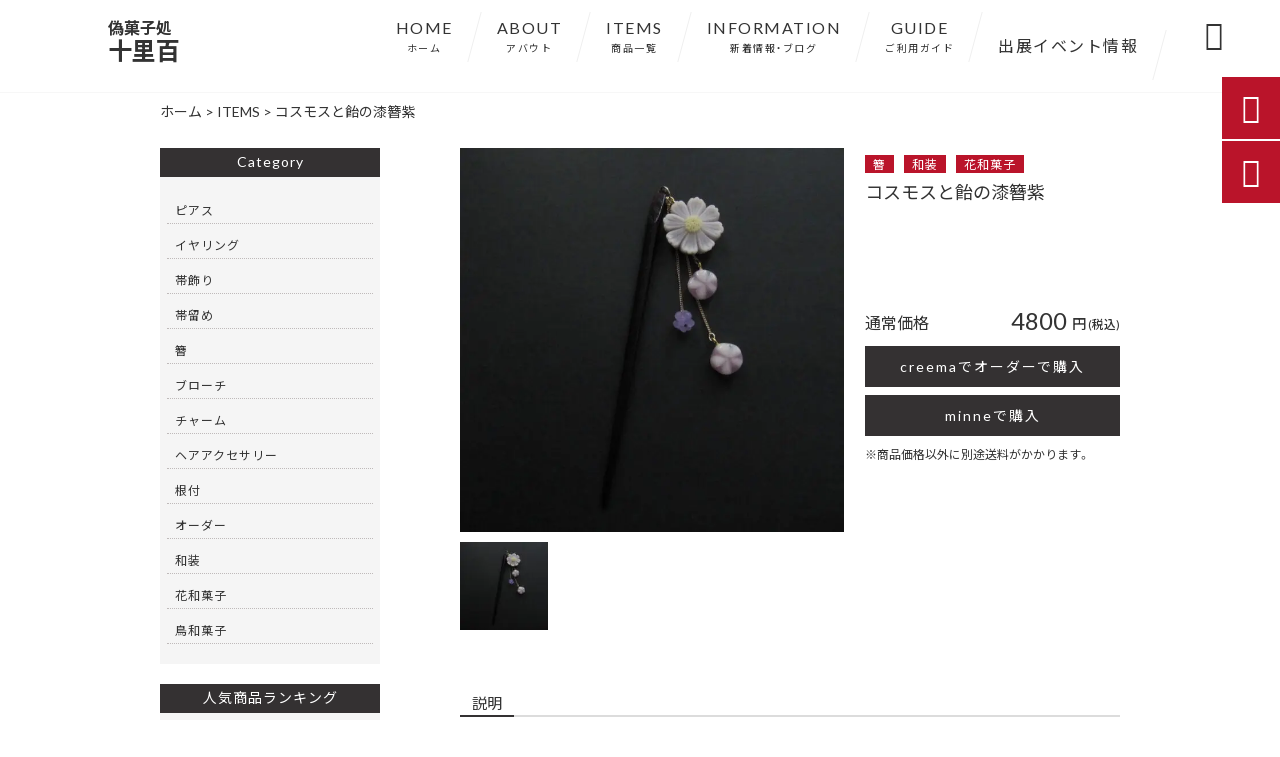

--- FILE ---
content_type: text/html; charset=UTF-8
request_url: https://torimomotorino3.com/products/%E3%82%B3%E3%82%B9%E3%83%A2%E3%82%B9%E3%81%A8%E9%A3%B4%E3%81%AE%E6%BC%86%E7%B0%AA%E7%B4%AB/
body_size: 12929
content:
<!DOCTYPE html>
<html lang="ja">
<head>
<meta charset="UTF-8" />
<meta name="viewport" content="width=device-width,initial-scale=1">
<meta name="format-detection" content="telephone=no">
<link rel="pingback" href="https://torimomotorino3.com/torimomotorino3/xmlrpc.php" />
<link rel="shortcut icon" href="https://torimomotorino3.com/torimomotorino3/wp-content/uploads/2022/11/favicon.ico" />
<link rel="apple-touch-icon" href="https://torimomotorino3.com/torimomotorino3/wp-content/uploads/2022/11/spfav.png">
<!--▼-追加CSS-▼-->

<title>コスモスと飴の漆簪紫 | 偽菓子処～十里百～</title>

		<!-- All in One SEO 4.5.7.3 - aioseo.com -->
		<meta name="description" content="元和菓子職人が樹脂粘土やレジンで本物とほぼ同じ工程で製作した和菓子風の簪です。 簪の長さは16㎝、練り切りの長" />
		<meta name="robots" content="max-image-preview:large" />
		<link rel="canonical" href="https://torimomotorino3.com/products/%e3%82%b3%e3%82%b9%e3%83%a2%e3%82%b9%e3%81%a8%e9%a3%b4%e3%81%ae%e6%bc%86%e7%b0%aa%e7%b4%ab/" />
		<meta name="generator" content="All in One SEO (AIOSEO) 4.5.7.3" />
		<meta property="og:locale" content="ja_JP" />
		<meta property="og:site_name" content="和菓子モチーフのハンドメイド小物 | 偽菓子処～十里百～" />
		<meta property="og:type" content="article" />
		<meta property="og:title" content="コスモスと飴の漆簪紫 | 偽菓子処～十里百～" />
		<meta property="og:description" content="元和菓子職人が樹脂粘土やレジンで本物とほぼ同じ工程で製作した和菓子風の簪です。 簪の長さは16㎝、練り切りの長" />
		<meta property="og:url" content="https://torimomotorino3.com/products/%e3%82%b3%e3%82%b9%e3%83%a2%e3%82%b9%e3%81%a8%e9%a3%b4%e3%81%ae%e6%bc%86%e7%b0%aa%e7%b4%ab/" />
		<meta property="og:image" content="https://torimomotorino3.com/torimomotorino3/wp-content/uploads/2023/01/IMG_0448.jpg" />
		<meta property="og:image:secure_url" content="https://torimomotorino3.com/torimomotorino3/wp-content/uploads/2023/01/IMG_0448.jpg" />
		<meta property="og:image:width" content="1600" />
		<meta property="og:image:height" content="1200" />
		<meta property="article:published_time" content="2023-01-23T09:25:57+00:00" />
		<meta property="article:modified_time" content="2023-01-23T09:25:57+00:00" />
		<meta name="twitter:card" content="summary_large_image" />
		<meta name="twitter:title" content="コスモスと飴の漆簪紫 | 偽菓子処～十里百～" />
		<meta name="twitter:description" content="元和菓子職人が樹脂粘土やレジンで本物とほぼ同じ工程で製作した和菓子風の簪です。 簪の長さは16㎝、練り切りの長" />
		<meta name="twitter:image" content="https://torimomotorino3.com/torimomotorino3/wp-content/uploads/2023/01/IMG_0448.jpg" />
		<meta name="google" content="nositelinkssearchbox" />
		<script type="application/ld+json" class="aioseo-schema">
			{"@context":"https:\/\/schema.org","@graph":[{"@type":"BreadcrumbList","@id":"https:\/\/torimomotorino3.com\/products\/%e3%82%b3%e3%82%b9%e3%83%a2%e3%82%b9%e3%81%a8%e9%a3%b4%e3%81%ae%e6%bc%86%e7%b0%aa%e7%b4%ab\/#breadcrumblist","itemListElement":[{"@type":"ListItem","@id":"https:\/\/torimomotorino3.com\/#listItem","position":1,"name":"\u5bb6","item":"https:\/\/torimomotorino3.com\/","nextItem":"https:\/\/torimomotorino3.com\/products\/%e3%82%b3%e3%82%b9%e3%83%a2%e3%82%b9%e3%81%a8%e9%a3%b4%e3%81%ae%e6%bc%86%e7%b0%aa%e7%b4%ab\/#listItem"},{"@type":"ListItem","@id":"https:\/\/torimomotorino3.com\/products\/%e3%82%b3%e3%82%b9%e3%83%a2%e3%82%b9%e3%81%a8%e9%a3%b4%e3%81%ae%e6%bc%86%e7%b0%aa%e7%b4%ab\/#listItem","position":2,"name":"\u30b3\u30b9\u30e2\u30b9\u3068\u98f4\u306e\u6f06\u7c2a\u7d2b","previousItem":"https:\/\/torimomotorino3.com\/#listItem"}]},{"@type":"Organization","@id":"https:\/\/torimomotorino3.com\/#organization","name":"\u5341\u91cc\u767e","url":"https:\/\/torimomotorino3.com\/","logo":{"@type":"ImageObject","url":"https:\/\/torimomotorino3.com\/torimomotorino3\/wp-content\/uploads\/2022\/11\/no-image.jpg","@id":"https:\/\/torimomotorino3.com\/products\/%e3%82%b3%e3%82%b9%e3%83%a2%e3%82%b9%e3%81%a8%e9%a3%b4%e3%81%ae%e6%bc%86%e7%b0%aa%e7%b4%ab\/#organizationLogo","width":400,"height":400},"image":{"@id":"https:\/\/torimomotorino3.com\/#organizationLogo"},"contactPoint":{"@type":"ContactPoint","telephone":"+818018379330","contactType":"Customer Support"}},{"@type":"WebPage","@id":"https:\/\/torimomotorino3.com\/products\/%e3%82%b3%e3%82%b9%e3%83%a2%e3%82%b9%e3%81%a8%e9%a3%b4%e3%81%ae%e6%bc%86%e7%b0%aa%e7%b4%ab\/#webpage","url":"https:\/\/torimomotorino3.com\/products\/%e3%82%b3%e3%82%b9%e3%83%a2%e3%82%b9%e3%81%a8%e9%a3%b4%e3%81%ae%e6%bc%86%e7%b0%aa%e7%b4%ab\/","name":"\u30b3\u30b9\u30e2\u30b9\u3068\u98f4\u306e\u6f06\u7c2a\u7d2b | \u507d\u83d3\u5b50\u51e6\uff5e\u5341\u91cc\u767e\uff5e","description":"\u5143\u548c\u83d3\u5b50\u8077\u4eba\u304c\u6a39\u8102\u7c98\u571f\u3084\u30ec\u30b8\u30f3\u3067\u672c\u7269\u3068\u307b\u307c\u540c\u3058\u5de5\u7a0b\u3067\u88fd\u4f5c\u3057\u305f\u548c\u83d3\u5b50\u98a8\u306e\u7c2a\u3067\u3059\u3002 \u7c2a\u306e\u9577\u3055\u306f16\u339d\u3001\u7df4\u308a\u5207\u308a\u306e\u9577","inLanguage":"ja","isPartOf":{"@id":"https:\/\/torimomotorino3.com\/#website"},"breadcrumb":{"@id":"https:\/\/torimomotorino3.com\/products\/%e3%82%b3%e3%82%b9%e3%83%a2%e3%82%b9%e3%81%a8%e9%a3%b4%e3%81%ae%e6%bc%86%e7%b0%aa%e7%b4%ab\/#breadcrumblist"},"image":{"@type":"ImageObject","url":"https:\/\/torimomotorino3.com\/torimomotorino3\/wp-content\/uploads\/2023\/01\/IMG_0448.jpg","@id":"https:\/\/torimomotorino3.com\/products\/%e3%82%b3%e3%82%b9%e3%83%a2%e3%82%b9%e3%81%a8%e9%a3%b4%e3%81%ae%e6%bc%86%e7%b0%aa%e7%b4%ab\/#mainImage","width":1600,"height":1200},"primaryImageOfPage":{"@id":"https:\/\/torimomotorino3.com\/products\/%e3%82%b3%e3%82%b9%e3%83%a2%e3%82%b9%e3%81%a8%e9%a3%b4%e3%81%ae%e6%bc%86%e7%b0%aa%e7%b4%ab\/#mainImage"},"datePublished":"2023-01-23T18:25:57+09:00","dateModified":"2023-01-23T18:25:57+09:00"},{"@type":"WebSite","@id":"https:\/\/torimomotorino3.com\/#website","url":"https:\/\/torimomotorino3.com\/","name":"\u507d\u83d3\u5b50\u51e6\uff5e\u5341\u91cc\u767e\uff5e","description":"\u5143\u548c\u83d3\u5b50\u8077\u4eba\u304c\u3001\u507d\u83d3\u5b50\u306e\u30a2\u30af\u30bb\u30b5\u30ea\u30fc\u30fb\u548c\u88c5\u5c0f\u7269\u306a\u3069\u306e\u88fd\u4f5c\u3001\u8ca9\u58f2\u3092\u3057\u3066\u3044\u307e\u3059\u3002\u672c\u7269\u306e\u548c\u83d3\u5b50\u3092\u88fd\u9020\u3059\u308b\u306e\u3068\u307b\u307c\u540c\u3058\u6280\u6cd5\u3067\u88fd\u4f5c\u3057\u3066\u304a\u308a\u307e\u3059\u3002\u6614\u304b\u3089\u3042\u308b\u30c7\u30b6\u30a4\u30f3\u306e\u8ca9\u58f2\u306b\u52a0\u3048\u30aa\u30ea\u30b8\u30ca\u30eb\u30c7\u30b6\u30a4\u30f3\u306e\u8a95\u751f\u82b1\u3084\u9ce5\u30e2\u30c1\u30fc\u30d5\u306e\u30aa\u30fc\u30c0\u30fc\u3082\u627f\u3063\u3066\u3044\u307e\u3059\u3002\u81ea\u5206\u7528\u306b\u306f\u3082\u3061\u308d\u3093\u30d7\u30ec\u30bc\u30f3\u30c8\u306b\u3082\u304a\u3059\u3059\u3081\u3002\u305c\u3072\u5b63\u7bc0\u3054\u3068\u306b\u304a\u6c17\u306b\u5165\u308a\u3092\u5897\u3084\u3057\u3066\u3044\u3063\u3066\u304f\u3060\u3055\u3044\u3002","inLanguage":"ja","publisher":{"@id":"https:\/\/torimomotorino3.com\/#organization"}}]}
		</script>
		<!-- All in One SEO -->

<link rel='dns-prefetch' href='//yubinbango.github.io' />
<link rel='dns-prefetch' href='//static.addtoany.com' />
<link rel='dns-prefetch' href='//fonts.googleapis.com' />
<link rel="alternate" type="application/rss+xml" title="偽菓子処～十里百～ &raquo; フィード" href="https://torimomotorino3.com/feed/" />
<link rel="alternate" type="application/rss+xml" title="偽菓子処～十里百～ &raquo; コメントフィード" href="https://torimomotorino3.com/comments/feed/" />
<script type="text/javascript">
/* <![CDATA[ */
window._wpemojiSettings = {"baseUrl":"https:\/\/s.w.org\/images\/core\/emoji\/14.0.0\/72x72\/","ext":".png","svgUrl":"https:\/\/s.w.org\/images\/core\/emoji\/14.0.0\/svg\/","svgExt":".svg","source":{"concatemoji":"https:\/\/torimomotorino3.com\/torimomotorino3\/wp-includes\/js\/wp-emoji-release.min.js?ver=6.4.7"}};
/*! This file is auto-generated */
!function(i,n){var o,s,e;function c(e){try{var t={supportTests:e,timestamp:(new Date).valueOf()};sessionStorage.setItem(o,JSON.stringify(t))}catch(e){}}function p(e,t,n){e.clearRect(0,0,e.canvas.width,e.canvas.height),e.fillText(t,0,0);var t=new Uint32Array(e.getImageData(0,0,e.canvas.width,e.canvas.height).data),r=(e.clearRect(0,0,e.canvas.width,e.canvas.height),e.fillText(n,0,0),new Uint32Array(e.getImageData(0,0,e.canvas.width,e.canvas.height).data));return t.every(function(e,t){return e===r[t]})}function u(e,t,n){switch(t){case"flag":return n(e,"\ud83c\udff3\ufe0f\u200d\u26a7\ufe0f","\ud83c\udff3\ufe0f\u200b\u26a7\ufe0f")?!1:!n(e,"\ud83c\uddfa\ud83c\uddf3","\ud83c\uddfa\u200b\ud83c\uddf3")&&!n(e,"\ud83c\udff4\udb40\udc67\udb40\udc62\udb40\udc65\udb40\udc6e\udb40\udc67\udb40\udc7f","\ud83c\udff4\u200b\udb40\udc67\u200b\udb40\udc62\u200b\udb40\udc65\u200b\udb40\udc6e\u200b\udb40\udc67\u200b\udb40\udc7f");case"emoji":return!n(e,"\ud83e\udef1\ud83c\udffb\u200d\ud83e\udef2\ud83c\udfff","\ud83e\udef1\ud83c\udffb\u200b\ud83e\udef2\ud83c\udfff")}return!1}function f(e,t,n){var r="undefined"!=typeof WorkerGlobalScope&&self instanceof WorkerGlobalScope?new OffscreenCanvas(300,150):i.createElement("canvas"),a=r.getContext("2d",{willReadFrequently:!0}),o=(a.textBaseline="top",a.font="600 32px Arial",{});return e.forEach(function(e){o[e]=t(a,e,n)}),o}function t(e){var t=i.createElement("script");t.src=e,t.defer=!0,i.head.appendChild(t)}"undefined"!=typeof Promise&&(o="wpEmojiSettingsSupports",s=["flag","emoji"],n.supports={everything:!0,everythingExceptFlag:!0},e=new Promise(function(e){i.addEventListener("DOMContentLoaded",e,{once:!0})}),new Promise(function(t){var n=function(){try{var e=JSON.parse(sessionStorage.getItem(o));if("object"==typeof e&&"number"==typeof e.timestamp&&(new Date).valueOf()<e.timestamp+604800&&"object"==typeof e.supportTests)return e.supportTests}catch(e){}return null}();if(!n){if("undefined"!=typeof Worker&&"undefined"!=typeof OffscreenCanvas&&"undefined"!=typeof URL&&URL.createObjectURL&&"undefined"!=typeof Blob)try{var e="postMessage("+f.toString()+"("+[JSON.stringify(s),u.toString(),p.toString()].join(",")+"));",r=new Blob([e],{type:"text/javascript"}),a=new Worker(URL.createObjectURL(r),{name:"wpTestEmojiSupports"});return void(a.onmessage=function(e){c(n=e.data),a.terminate(),t(n)})}catch(e){}c(n=f(s,u,p))}t(n)}).then(function(e){for(var t in e)n.supports[t]=e[t],n.supports.everything=n.supports.everything&&n.supports[t],"flag"!==t&&(n.supports.everythingExceptFlag=n.supports.everythingExceptFlag&&n.supports[t]);n.supports.everythingExceptFlag=n.supports.everythingExceptFlag&&!n.supports.flag,n.DOMReady=!1,n.readyCallback=function(){n.DOMReady=!0}}).then(function(){return e}).then(function(){var e;n.supports.everything||(n.readyCallback(),(e=n.source||{}).concatemoji?t(e.concatemoji):e.wpemoji&&e.twemoji&&(t(e.twemoji),t(e.wpemoji)))}))}((window,document),window._wpemojiSettings);
/* ]]> */
</script>
<link rel='stylesheet' id='colorbox-theme1-css' href='https://torimomotorino3.com/torimomotorino3/wp-content/plugins/jquery-colorbox/themes/theme1/colorbox.css?ver=4.6.2' type='text/css' media='screen' />
<style id='wp-emoji-styles-inline-css' type='text/css'>

	img.wp-smiley, img.emoji {
		display: inline !important;
		border: none !important;
		box-shadow: none !important;
		height: 1em !important;
		width: 1em !important;
		margin: 0 0.07em !important;
		vertical-align: -0.1em !important;
		background: none !important;
		padding: 0 !important;
	}
</style>
<link rel='stylesheet' id='wp-block-library-css' href='https://torimomotorino3.com/torimomotorino3/wp-includes/css/dist/block-library/style.min.css?ver=6.4.7' type='text/css' media='all' />
<style id='classic-theme-styles-inline-css' type='text/css'>
/*! This file is auto-generated */
.wp-block-button__link{color:#fff;background-color:#32373c;border-radius:9999px;box-shadow:none;text-decoration:none;padding:calc(.667em + 2px) calc(1.333em + 2px);font-size:1.125em}.wp-block-file__button{background:#32373c;color:#fff;text-decoration:none}
</style>
<style id='global-styles-inline-css' type='text/css'>
body{--wp--preset--color--black: #000000;--wp--preset--color--cyan-bluish-gray: #abb8c3;--wp--preset--color--white: #ffffff;--wp--preset--color--pale-pink: #f78da7;--wp--preset--color--vivid-red: #cf2e2e;--wp--preset--color--luminous-vivid-orange: #ff6900;--wp--preset--color--luminous-vivid-amber: #fcb900;--wp--preset--color--light-green-cyan: #7bdcb5;--wp--preset--color--vivid-green-cyan: #00d084;--wp--preset--color--pale-cyan-blue: #8ed1fc;--wp--preset--color--vivid-cyan-blue: #0693e3;--wp--preset--color--vivid-purple: #9b51e0;--wp--preset--gradient--vivid-cyan-blue-to-vivid-purple: linear-gradient(135deg,rgba(6,147,227,1) 0%,rgb(155,81,224) 100%);--wp--preset--gradient--light-green-cyan-to-vivid-green-cyan: linear-gradient(135deg,rgb(122,220,180) 0%,rgb(0,208,130) 100%);--wp--preset--gradient--luminous-vivid-amber-to-luminous-vivid-orange: linear-gradient(135deg,rgba(252,185,0,1) 0%,rgba(255,105,0,1) 100%);--wp--preset--gradient--luminous-vivid-orange-to-vivid-red: linear-gradient(135deg,rgba(255,105,0,1) 0%,rgb(207,46,46) 100%);--wp--preset--gradient--very-light-gray-to-cyan-bluish-gray: linear-gradient(135deg,rgb(238,238,238) 0%,rgb(169,184,195) 100%);--wp--preset--gradient--cool-to-warm-spectrum: linear-gradient(135deg,rgb(74,234,220) 0%,rgb(151,120,209) 20%,rgb(207,42,186) 40%,rgb(238,44,130) 60%,rgb(251,105,98) 80%,rgb(254,248,76) 100%);--wp--preset--gradient--blush-light-purple: linear-gradient(135deg,rgb(255,206,236) 0%,rgb(152,150,240) 100%);--wp--preset--gradient--blush-bordeaux: linear-gradient(135deg,rgb(254,205,165) 0%,rgb(254,45,45) 50%,rgb(107,0,62) 100%);--wp--preset--gradient--luminous-dusk: linear-gradient(135deg,rgb(255,203,112) 0%,rgb(199,81,192) 50%,rgb(65,88,208) 100%);--wp--preset--gradient--pale-ocean: linear-gradient(135deg,rgb(255,245,203) 0%,rgb(182,227,212) 50%,rgb(51,167,181) 100%);--wp--preset--gradient--electric-grass: linear-gradient(135deg,rgb(202,248,128) 0%,rgb(113,206,126) 100%);--wp--preset--gradient--midnight: linear-gradient(135deg,rgb(2,3,129) 0%,rgb(40,116,252) 100%);--wp--preset--font-size--small: 13px;--wp--preset--font-size--medium: 20px;--wp--preset--font-size--large: 36px;--wp--preset--font-size--x-large: 42px;--wp--preset--spacing--20: 0.44rem;--wp--preset--spacing--30: 0.67rem;--wp--preset--spacing--40: 1rem;--wp--preset--spacing--50: 1.5rem;--wp--preset--spacing--60: 2.25rem;--wp--preset--spacing--70: 3.38rem;--wp--preset--spacing--80: 5.06rem;--wp--preset--shadow--natural: 6px 6px 9px rgba(0, 0, 0, 0.2);--wp--preset--shadow--deep: 12px 12px 50px rgba(0, 0, 0, 0.4);--wp--preset--shadow--sharp: 6px 6px 0px rgba(0, 0, 0, 0.2);--wp--preset--shadow--outlined: 6px 6px 0px -3px rgba(255, 255, 255, 1), 6px 6px rgba(0, 0, 0, 1);--wp--preset--shadow--crisp: 6px 6px 0px rgba(0, 0, 0, 1);}:where(.is-layout-flex){gap: 0.5em;}:where(.is-layout-grid){gap: 0.5em;}body .is-layout-flow > .alignleft{float: left;margin-inline-start: 0;margin-inline-end: 2em;}body .is-layout-flow > .alignright{float: right;margin-inline-start: 2em;margin-inline-end: 0;}body .is-layout-flow > .aligncenter{margin-left: auto !important;margin-right: auto !important;}body .is-layout-constrained > .alignleft{float: left;margin-inline-start: 0;margin-inline-end: 2em;}body .is-layout-constrained > .alignright{float: right;margin-inline-start: 2em;margin-inline-end: 0;}body .is-layout-constrained > .aligncenter{margin-left: auto !important;margin-right: auto !important;}body .is-layout-constrained > :where(:not(.alignleft):not(.alignright):not(.alignfull)){max-width: var(--wp--style--global--content-size);margin-left: auto !important;margin-right: auto !important;}body .is-layout-constrained > .alignwide{max-width: var(--wp--style--global--wide-size);}body .is-layout-flex{display: flex;}body .is-layout-flex{flex-wrap: wrap;align-items: center;}body .is-layout-flex > *{margin: 0;}body .is-layout-grid{display: grid;}body .is-layout-grid > *{margin: 0;}:where(.wp-block-columns.is-layout-flex){gap: 2em;}:where(.wp-block-columns.is-layout-grid){gap: 2em;}:where(.wp-block-post-template.is-layout-flex){gap: 1.25em;}:where(.wp-block-post-template.is-layout-grid){gap: 1.25em;}.has-black-color{color: var(--wp--preset--color--black) !important;}.has-cyan-bluish-gray-color{color: var(--wp--preset--color--cyan-bluish-gray) !important;}.has-white-color{color: var(--wp--preset--color--white) !important;}.has-pale-pink-color{color: var(--wp--preset--color--pale-pink) !important;}.has-vivid-red-color{color: var(--wp--preset--color--vivid-red) !important;}.has-luminous-vivid-orange-color{color: var(--wp--preset--color--luminous-vivid-orange) !important;}.has-luminous-vivid-amber-color{color: var(--wp--preset--color--luminous-vivid-amber) !important;}.has-light-green-cyan-color{color: var(--wp--preset--color--light-green-cyan) !important;}.has-vivid-green-cyan-color{color: var(--wp--preset--color--vivid-green-cyan) !important;}.has-pale-cyan-blue-color{color: var(--wp--preset--color--pale-cyan-blue) !important;}.has-vivid-cyan-blue-color{color: var(--wp--preset--color--vivid-cyan-blue) !important;}.has-vivid-purple-color{color: var(--wp--preset--color--vivid-purple) !important;}.has-black-background-color{background-color: var(--wp--preset--color--black) !important;}.has-cyan-bluish-gray-background-color{background-color: var(--wp--preset--color--cyan-bluish-gray) !important;}.has-white-background-color{background-color: var(--wp--preset--color--white) !important;}.has-pale-pink-background-color{background-color: var(--wp--preset--color--pale-pink) !important;}.has-vivid-red-background-color{background-color: var(--wp--preset--color--vivid-red) !important;}.has-luminous-vivid-orange-background-color{background-color: var(--wp--preset--color--luminous-vivid-orange) !important;}.has-luminous-vivid-amber-background-color{background-color: var(--wp--preset--color--luminous-vivid-amber) !important;}.has-light-green-cyan-background-color{background-color: var(--wp--preset--color--light-green-cyan) !important;}.has-vivid-green-cyan-background-color{background-color: var(--wp--preset--color--vivid-green-cyan) !important;}.has-pale-cyan-blue-background-color{background-color: var(--wp--preset--color--pale-cyan-blue) !important;}.has-vivid-cyan-blue-background-color{background-color: var(--wp--preset--color--vivid-cyan-blue) !important;}.has-vivid-purple-background-color{background-color: var(--wp--preset--color--vivid-purple) !important;}.has-black-border-color{border-color: var(--wp--preset--color--black) !important;}.has-cyan-bluish-gray-border-color{border-color: var(--wp--preset--color--cyan-bluish-gray) !important;}.has-white-border-color{border-color: var(--wp--preset--color--white) !important;}.has-pale-pink-border-color{border-color: var(--wp--preset--color--pale-pink) !important;}.has-vivid-red-border-color{border-color: var(--wp--preset--color--vivid-red) !important;}.has-luminous-vivid-orange-border-color{border-color: var(--wp--preset--color--luminous-vivid-orange) !important;}.has-luminous-vivid-amber-border-color{border-color: var(--wp--preset--color--luminous-vivid-amber) !important;}.has-light-green-cyan-border-color{border-color: var(--wp--preset--color--light-green-cyan) !important;}.has-vivid-green-cyan-border-color{border-color: var(--wp--preset--color--vivid-green-cyan) !important;}.has-pale-cyan-blue-border-color{border-color: var(--wp--preset--color--pale-cyan-blue) !important;}.has-vivid-cyan-blue-border-color{border-color: var(--wp--preset--color--vivid-cyan-blue) !important;}.has-vivid-purple-border-color{border-color: var(--wp--preset--color--vivid-purple) !important;}.has-vivid-cyan-blue-to-vivid-purple-gradient-background{background: var(--wp--preset--gradient--vivid-cyan-blue-to-vivid-purple) !important;}.has-light-green-cyan-to-vivid-green-cyan-gradient-background{background: var(--wp--preset--gradient--light-green-cyan-to-vivid-green-cyan) !important;}.has-luminous-vivid-amber-to-luminous-vivid-orange-gradient-background{background: var(--wp--preset--gradient--luminous-vivid-amber-to-luminous-vivid-orange) !important;}.has-luminous-vivid-orange-to-vivid-red-gradient-background{background: var(--wp--preset--gradient--luminous-vivid-orange-to-vivid-red) !important;}.has-very-light-gray-to-cyan-bluish-gray-gradient-background{background: var(--wp--preset--gradient--very-light-gray-to-cyan-bluish-gray) !important;}.has-cool-to-warm-spectrum-gradient-background{background: var(--wp--preset--gradient--cool-to-warm-spectrum) !important;}.has-blush-light-purple-gradient-background{background: var(--wp--preset--gradient--blush-light-purple) !important;}.has-blush-bordeaux-gradient-background{background: var(--wp--preset--gradient--blush-bordeaux) !important;}.has-luminous-dusk-gradient-background{background: var(--wp--preset--gradient--luminous-dusk) !important;}.has-pale-ocean-gradient-background{background: var(--wp--preset--gradient--pale-ocean) !important;}.has-electric-grass-gradient-background{background: var(--wp--preset--gradient--electric-grass) !important;}.has-midnight-gradient-background{background: var(--wp--preset--gradient--midnight) !important;}.has-small-font-size{font-size: var(--wp--preset--font-size--small) !important;}.has-medium-font-size{font-size: var(--wp--preset--font-size--medium) !important;}.has-large-font-size{font-size: var(--wp--preset--font-size--large) !important;}.has-x-large-font-size{font-size: var(--wp--preset--font-size--x-large) !important;}
.wp-block-navigation a:where(:not(.wp-element-button)){color: inherit;}
:where(.wp-block-post-template.is-layout-flex){gap: 1.25em;}:where(.wp-block-post-template.is-layout-grid){gap: 1.25em;}
:where(.wp-block-columns.is-layout-flex){gap: 2em;}:where(.wp-block-columns.is-layout-grid){gap: 2em;}
.wp-block-pullquote{font-size: 1.5em;line-height: 1.6;}
</style>
<link rel='stylesheet' id='biz-cal-style-css' href='https://torimomotorino3.com/torimomotorino3/wp-content/plugins/biz-calendar/biz-cal.css?ver=2.2.0' type='text/css' media='all' />
<link rel='stylesheet' id='contact-form-7-css' href='https://torimomotorino3.com/torimomotorino3/wp-content/plugins/contact-form-7/includes/css/styles.css?ver=5.8.7' type='text/css' media='all' />
<link rel='stylesheet' id='wp-pagenavi-css' href='https://torimomotorino3.com/torimomotorino3/wp-content/plugins/wp-pagenavi/pagenavi-css.css?ver=2.70' type='text/css' media='all' />
<link rel='stylesheet' id='style-sheet-css' href='https://torimomotorino3.com/torimomotorino3/wp-content/themes/jet-cms14-c/style.css?ver=6.4.7' type='text/css' media='all' />
<link rel='stylesheet' id='JetB_press-fonts-css' href='https://fonts.googleapis.com/css?family=Open+Sans:400italic,700italic,400,700&#038;subset=latin,latin-ext' type='text/css' media='all' />
<link rel='stylesheet' id='tablepress-default-css' href='https://torimomotorino3.com/torimomotorino3/wp-content/plugins/tablepress/css/build/default.css?ver=2.2.5' type='text/css' media='all' />
<link rel='stylesheet' id='addtoany-css' href='https://torimomotorino3.com/torimomotorino3/wp-content/plugins/add-to-any/addtoany.min.css?ver=1.16' type='text/css' media='all' />
<link rel="https://api.w.org/" href="https://torimomotorino3.com/wp-json/" /><link rel="EditURI" type="application/rsd+xml" title="RSD" href="https://torimomotorino3.com/torimomotorino3/xmlrpc.php?rsd" />
<meta name="generator" content="WordPress 6.4.7" />
<link rel='shortlink' href='https://torimomotorino3.com/?p=2170' />
<link rel="alternate" type="application/json+oembed" href="https://torimomotorino3.com/wp-json/oembed/1.0/embed?url=https%3A%2F%2Ftorimomotorino3.com%2Fproducts%2F%25e3%2582%25b3%25e3%2582%25b9%25e3%2583%25a2%25e3%2582%25b9%25e3%2581%25a8%25e9%25a3%25b4%25e3%2581%25ae%25e6%25bc%2586%25e7%25b0%25aa%25e7%25b4%25ab%2F" />
<link rel="alternate" type="text/xml+oembed" href="https://torimomotorino3.com/wp-json/oembed/1.0/embed?url=https%3A%2F%2Ftorimomotorino3.com%2Fproducts%2F%25e3%2582%25b3%25e3%2582%25b9%25e3%2583%25a2%25e3%2582%25b9%25e3%2581%25a8%25e9%25a3%25b4%25e3%2581%25ae%25e6%25bc%2586%25e7%25b0%25aa%25e7%25b4%25ab%2F&#038;format=xml" />
<!-- Analytics by WP Statistics v14.5 - https://wp-statistics.com/ -->

<link rel="stylesheet" href="https://code.ionicframework.com/ionicons/2.0.1/css/ionicons.min.css">
<link rel="stylesheet" href="https://cdn.jsdelivr.net/npm/yakuhanjp@3.2.0/dist/css/yakuhanjp.min.css">
<link rel="stylesheet" href="https://jetb.co.jp/ec-king/common/css/slick.css" type="text/css" />
<link rel="stylesheet" href="https://jetb.co.jp/ec-king/common/css/slick-theme.css" type="text/css" />
<link rel="stylesheet" href="https://jetb.co.jp/ec-king/common/css/jquery.mCustomScrollbar.css" type="text/css" />


<link rel="stylesheet" href="https://jetb.co.jp/ec-king/common/css/modal.css" type="text/css" />
<link rel="stylesheet" href="https://jetb.co.jp/ec-king/tpl_c/css/common.css" type="text/css" />
<link rel="stylesheet" href="https://jetb.co.jp/ec-king/tpl_c/css/media.css" type="text/css" />
<link rel="stylesheet" href="https://torimomotorino3.com/torimomotorino3/wp-content/themes/jet-cms14-c/Jet_Tpl_style.css" type="text/css" />
<link rel="stylesheet" href="https://torimomotorino3.com/torimomotorino3/wp-content/themes/jet-cms14-c/custom/custom.css" type="text/css" />

	<!-- Global site tag (gtag.js) - Google Analytics -->
<script async src="https://www.googletagmanager.com/gtag/js?id=G-GDSMERP3RT"></script>
<script>
  window.dataLayer = window.dataLayer || [];
  function gtag(){dataLayer.push(arguments);}
  gtag('js', new Date());

  gtag('config', 'G-GDSMERP3RT');
</script>
	
</head>

<body class="products-template-default single single-products postid-2170" ontouchstart="">

	<div id="top" class="allwrapper tpl_c gthc wrap2">

		<header id="upper" class="head_bg cf head2">
							<h1 class="logo">
					<a class="site_logo_wrap" href="https://torimomotorino3.com/">
						
																			<span class="txt_wrap ue">
																											<span class="sub_txt top">偽菓子処</span>
																																		<span class="txt">十里百</span>
																																								</span>
											</a>
				</h1>
			

			<div class="menu-trigger">
				<div class="trigger_wrap">
					<span></span>
					<span></span>
					<span></span>
				</div>
				<p>menu</p>
			</div>
			<nav class="g_nav_sp sp cf">
				<ul id="menu-menu1" class="g_nav_menu menu"><li><a href="https://torimomotorino3.com">HOME<span>ホーム</span></a></li>
<li><a href="https://torimomotorino3.com/about/">ABOUT<span>アバウト</span></a></li>
<li><a href="https://torimomotorino3.com/items/">ITEMS<span>商品一覧</span></a></li>
<li><a href="https://torimomotorino3.com/information/">INFORMATION<span>新着情報・ブログ</span></a></li>
<li><a href="https://torimomotorino3.com/guide/">GUIDE<span>ご利用ガイド</span></a>
<ul class="sub-menu">
	<li><a href="https://torimomotorino3.com/guide/faq/">FAQ</a></li>
	<li><a rel="privacy-policy" href="https://torimomotorino3.com/guide/privacy/">プライバシーポリシー</a></li>
	<li><a href="https://torimomotorino3.com/guide/law/">特定商取引に基づく表記</a></li>
</ul>
</li>
<li><a href="https://torimomotorino3.com/news/2162/">出展イベント情報</a></li>
</ul>			</nav>
			<nav class="g_nav g_nav_pc pc cf">
				<ul id="menu-menu1-1" class="g_nav_menu menu"><li><a href="https://torimomotorino3.com">HOME<span>ホーム</span></a></li>
<li><a href="https://torimomotorino3.com/about/">ABOUT<span>アバウト</span></a></li>
<li><a href="https://torimomotorino3.com/items/">ITEMS<span>商品一覧</span></a></li>
<li><a href="https://torimomotorino3.com/information/">INFORMATION<span>新着情報・ブログ</span></a></li>
<li><a href="https://torimomotorino3.com/guide/">GUIDE<span>ご利用ガイド</span></a>
<ul class="sub-menu">
	<li><a href="https://torimomotorino3.com/guide/faq/">FAQ</a></li>
	<li><a rel="privacy-policy" href="https://torimomotorino3.com/guide/privacy/">プライバシーポリシー</a></li>
	<li><a href="https://torimomotorino3.com/guide/law/">特定商取引に基づく表記</a></li>
</ul>
</li>
<li><a href="https://torimomotorino3.com/news/2162/">出展イベント情報</a></li>
</ul>			</nav>
			<p class="btn-search">&#xf2f5;</p>
			<div class="header-search l-absolute">
				<form action="https://torimomotorino3.com/" method="get" id="jet_searchform-header">
					<input id="jet_searchBtn_header" type="submit" name="searchBtn" value="&#xf2f5;" />
					<input id="jet_keywords_header" type="text" name="s" id="site_search" placeholder="" />
				</form>
			</div>
		</header>
<section id="blog_area">
<!--▼▼▼▼コンテンツエリア▼▼▼▼-->
<div class="breadcrumbs">
	<!-- Breadcrumb NavXT 7.3.0 -->
<span property="itemListElement" typeof="ListItem"><a property="item" typeof="WebPage" title="偽菓子処～十里百～へ移動" href="https://torimomotorino3.com" class="home"><span property="name">ホーム</span></a><meta property="position" content="1"></span> &gt; <span property="itemListElement" typeof="ListItem"><a property="item" typeof="WebPage" title="Go to ITEMS." href="https://torimomotorino3.com/items/" class="products-root post post-products"><span property="name">ITEMS</span></a><meta property="position" content="2"></span> &gt; <span class="post post-products current-item">コスモスと飴の漆簪紫</span></div>
<div class="inner cf">
	<main id="blog_cont">
		<article class="blog_box">
			
			<div id="pg_cont">
				<div class="pg_box">
					<a class="imgwrap" href="https://torimomotorino3.com/torimomotorino3/wp-content/uploads/2023/01/IMG_0448.jpg" rel="lightbox-1">
												<img class="lozad colorbox-1" data-src="https://torimomotorino3.com/torimomotorino3/wp-content/uploads/2023/01/IMG_0448-672x672.jpg" >
					</a>
										

									</div>
				<ul>
					<li class="imgwrap">
												<img class="lozad colorbox-1" data-src="https://torimomotorino3.com/torimomotorino3/wp-content/uploads/2023/01/IMG_0448-147x147.jpg" >
					</li>
																			</ul>
			</div>

			<header class="custom_entry">
				<p class="cat_entry"><a href="https://torimomotorino3.com/products_cat/%e7%b0%aa/" rel="tag">簪</a><a href="https://torimomotorino3.com/products_cat/%e5%92%8c%e8%a3%85/" rel="tag">和装</a><a href="https://torimomotorino3.com/products_cat/%e8%8a%b1%e5%92%8c%e8%8f%93%e5%ad%90/" rel="tag">花和菓子</a></p>
				<h1>コスモスと飴の漆簪紫</h1>
			</header>

			<div class="custom_info">
				<div class="price_box flexbox">
								 
				
					<section class="common_price_box flexbox">
						<h2 class="flexbox">
							<span>通常価格</span>
						</h2>
						<div class="price1 flexbox">
							<p class="num">4800</p>
							<span class="unit">円</span>
														<span class="tax">(税込)</span>
													</div>
					</section>

							
			</div>

			
			
			 			 				 				 				 					 <a class="btn_add1" href="https://www.creema.jp/item/14590057/detail" target="_blank">
						 						 creemaでオーダーで購入						 					 </a>
				 				 				 					 <a class="btn_add1" href="https://minne.com/items/25182422" target="_blank">
						 						 minneで購入						 					 </a>
				 				 				 
				
				
								<div class="remarks">
										<p>※商品価格以外に別途送料がかかります。</p>
									</div>
							</div>

			<section class="blog_text the_text">
				<h2 class="section_title"><span>説明</span></h2>
				<p>元和菓子職人が樹脂粘土やレジンで本物とほぼ同じ工程で製作した和菓子風の簪です。</p>
<p>簪の長さは16㎝、練り切りの長さは2.5㎝厚さ0.8㎝、飴パーツの長さ1.5㎝厚さ0.8㎝、金平糖は長さ厚さ共に0.7㎝。<br />
練りきりのモチーフはコスモスで、飴は青、紫の三色、金平糖は紫です。</p>
<p>簪は長野の漆職人さんに制作してもらった特注品で、刺しやすく滑りにくい物となっております。<br />
練り切り部分は樹脂粘土、飴部分はすけるくんとレジン、金平糖はすけるくんです。</p>
			</section><!--end blog_entry-->
			
			
			
			

				

															
		


			

			
			<div class="addtoany_shortcode"><div class="a2a_kit a2a_kit_size_32 addtoany_list" data-a2a-url="https://torimomotorino3.com/products/%e3%82%b3%e3%82%b9%e3%83%a2%e3%82%b9%e3%81%a8%e9%a3%b4%e3%81%ae%e6%bc%86%e7%b0%aa%e7%b4%ab/" data-a2a-title="コスモスと飴の漆簪紫"><a class="a2a_button_facebook" href="https://www.addtoany.com/add_to/facebook?linkurl=https%3A%2F%2Ftorimomotorino3.com%2Fproducts%2F%25e3%2582%25b3%25e3%2582%25b9%25e3%2583%25a2%25e3%2582%25b9%25e3%2581%25a8%25e9%25a3%25b4%25e3%2581%25ae%25e6%25bc%2586%25e7%25b0%25aa%25e7%25b4%25ab%2F&amp;linkname=%E3%82%B3%E3%82%B9%E3%83%A2%E3%82%B9%E3%81%A8%E9%A3%B4%E3%81%AE%E6%BC%86%E7%B0%AA%E7%B4%AB" title="Facebook" rel="nofollow noopener" target="_blank"></a><a class="a2a_button_twitter" href="https://www.addtoany.com/add_to/twitter?linkurl=https%3A%2F%2Ftorimomotorino3.com%2Fproducts%2F%25e3%2582%25b3%25e3%2582%25b9%25e3%2583%25a2%25e3%2582%25b9%25e3%2581%25a8%25e9%25a3%25b4%25e3%2581%25ae%25e6%25bc%2586%25e7%25b0%25aa%25e7%25b4%25ab%2F&amp;linkname=%E3%82%B3%E3%82%B9%E3%83%A2%E3%82%B9%E3%81%A8%E9%A3%B4%E3%81%AE%E6%BC%86%E7%B0%AA%E7%B4%AB" title="Twitter" rel="nofollow noopener" target="_blank"></a><a class="a2a_dd addtoany_share_save addtoany_share" href="https://www.addtoany.com/share"></a></div></div>
			<div class="comments_area">
				
<!-- You can start editing here. -->


			<!-- If comments are closed. -->
		<p class="nocomments">コメントは受け付けていません。</p>

	
			</div>

		</article><!--end blog_box-->
	</main><!--end blog_cont-->

	<aside id="side_bar">
	<div id="secondary">

		<aside id="categories-2" class="widget widget_categories">
			<h3 class="widget-title">Category</h3>
			<ul>
					<li class="cat-item cat-item-54"><a href="https://torimomotorino3.com/products_cat/%e3%83%94%e3%82%a2%e3%82%b9/">ピアス</a>
</li>
	<li class="cat-item cat-item-53"><a href="https://torimomotorino3.com/products_cat/%e3%82%a4%e3%83%a4%e3%83%aa%e3%83%b3%e3%82%b0/">イヤリング</a>
</li>
	<li class="cat-item cat-item-52"><a href="https://torimomotorino3.com/products_cat/%e5%b8%af%e9%a3%be%e3%82%8a/">帯飾り</a>
</li>
	<li class="cat-item cat-item-51"><a href="https://torimomotorino3.com/products_cat/%e5%b8%af%e7%95%99%e3%82%81/">帯留め</a>
</li>
	<li class="cat-item cat-item-50"><a href="https://torimomotorino3.com/products_cat/%e7%b0%aa/">簪</a>
</li>
	<li class="cat-item cat-item-49"><a href="https://torimomotorino3.com/products_cat/%e3%83%96%e3%83%ad%e3%83%bc%e3%83%81/">ブローチ</a>
</li>
	<li class="cat-item cat-item-48"><a href="https://torimomotorino3.com/products_cat/%e3%83%81%e3%83%a3%e3%83%bc%e3%83%a0/">チャーム</a>
</li>
	<li class="cat-item cat-item-47"><a href="https://torimomotorino3.com/products_cat/%e3%83%98%e3%82%a2%e3%82%a2%e3%82%af%e3%82%bb%e3%82%b5%e3%83%aa%e3%83%bc/">ヘアアクセサリー</a>
</li>
	<li class="cat-item cat-item-46"><a href="https://torimomotorino3.com/products_cat/%e6%a0%b9%e4%bb%98/">根付</a>
</li>
	<li class="cat-item cat-item-45"><a href="https://torimomotorino3.com/products_cat/%e3%82%aa%e3%83%bc%e3%83%80%e3%83%bc/">オーダー</a>
</li>
	<li class="cat-item cat-item-44"><a href="https://torimomotorino3.com/products_cat/%e5%92%8c%e8%a3%85/">和装</a>
</li>
	<li class="cat-item cat-item-42"><a href="https://torimomotorino3.com/products_cat/%e8%8a%b1%e5%92%8c%e8%8f%93%e5%ad%90/">花和菓子</a>
</li>
	<li class="cat-item cat-item-41"><a href="https://torimomotorino3.com/products_cat/%e9%b3%a5%e5%92%8c%e8%8f%93%e5%ad%90/">鳥和菓子</a>
</li>
			</ul>
		</aside>

		
		<aside id="side_rank" class="widget widget_categories">
			<h3 class="widget-title">人気商品ランキング</h3>
			<ul class="pc_border_b">
				
																<li class="rank_box1">
					<a href="https://torimomotorino3.com/products/%e3%80%90%e3%82%aa%e3%83%bc%e3%83%80%e3%83%bc%e3%80%91%e5%b8%af%e7%95%99%e3%82%81%e3%80%90%e5%92%8c%e8%8f%93%e5%ad%90%e9%a2%a8%e3%80%91/">
						<div class="img_box imgwrap">
														<img class="lozad" data-src="https://torimomotorino3.com/torimomotorino3/wp-content/uploads/2022/06/52b62a4bc0906c7cef55c4c7bca8588a-312x312.webp" alt="【オーダー】帯留め【和菓子風】">
													</div>
						<h3 class="tmp_txt2">【オーダー】帯留め【和菓子風】</h3>
						<div class="no"><span>1</span></div>
					</a>
				</li>
								
			</ul>
		</aside>

		
		<aside id="search-2" class="widget widget_search">
			<form action="https://torimomotorino3.com/" method="get" id="searchform2">
	<input id="keywords2" type="text" name="s" id="site_search" placeholder="こちらから検索" />
	<input id="searchBtn2" type="submit" name="searchBtn2" value="&#xf2f5;" />
</form>		</aside>

		<aside id="media_image-2" class="widget widget_media_image"><a href="https://torimomotorino3.com/contact"><img width="560" height="232" src="https://torimomotorino3.com/torimomotorino3/wp-content/uploads/2019/03/sp_bnr_contact.jpg" class="image wp-image-700  attachment-full size-full colorbox-1648 " alt="" style="max-width: 100%; height: auto;" decoding="async" loading="lazy" /></a></aside>
	</div><!-- #secondary -->
</aside><!--end side_bar-->

</div><!--end inner-->
<!--▲▲▲▲コンテンツエリアここまで▲▲▲▲-->
</section><!--end blog_area-->
				
<section id="address_area" class="foot_color foot_bg bg_pttn">
	<p class="section_bg-color"></p>
	<div class="inner">
		<section class="foot_cont">
            <h3 class="foot_logo">
				<a class="site_foot_logo_wrap" href="https://torimomotorino3.com/">
					
																<span class="txt_wrap ue">
																								<span class="sub_txt top">偽菓子処</span>
																														<span class="txt">十里百</span>
																																			</span>
									</a>
			</h3>
			<address>
				<p class="foot_add"></p>

				
				
							</address>

			
			<ul class="footer_sns_line">
								<li>
					<a href="https://www.instagram.com/torimomotorino3/?hl=ja" target="_blank">
						<img class="lozad" data-src="https://torimomotorino3.com/torimomotorino3/wp-content/uploads/2018/09/ic_ins.png" alt="Instagram">
					</a>
				</li>
								<li>
					<a href="https://twitter.com/torimomotorino3" target="_blank">
						<img class="lozad" data-src="https://torimomotorino3.com/torimomotorino3/wp-content/uploads/2018/09/ic_twi.png" alt="twitter">
					</a>
				</li>
								<li>
					<a href="https://www.youtube.com/channel/UClDPTpYwO69TLHIO95VBFqA" target="_blank">
						<img class="lozad" data-src="https://torimomotorino3.com/torimomotorino3/wp-content/uploads/2021/11/2020-09-23.png" alt="YouTube">
					</a>
				</li>
							</ul>
					</section>

		<div id="free_area">

			
							<div id="free_editer"><p><a class="twitter-timeline" href="https://twitter.com/torimomotorino3?ref_src=twsrc%5Etfw">Tweets by torimomotorino3</a> <script async src="https://platform.twitter.com/widgets.js" charset="utf-8"></script></p>
</div>
			
		</div>

	</div>
</section>
<footer id="under" class="foot_bottom_bg">
	<div class="inner">
		<a href="https://torimomotorino3.com/guide/privacy/">プライバシーポリシー</a><span>/</span>
		<a href="https://torimomotorino3.com/guide/law/">特定商取引に基づく表記</a>
		<small>Copyright&nbsp;(C)&nbsp;2022&nbsp;偽菓子処～十里百～.&nbsp;All&nbsp;rights&nbsp;Reserved.</small>
	</div>
</footer>

<a id="scroll-to-top" class="point_color_A" href="#" title="Scroll to Top" style="display: none;">&#xf3d8;</a>


	<div class="fix_nav pc">

					
		<div class="fix_box shop_cont">
			<p class="ic_box">
				&#xf3f8;
			</p>
			<ul class="os_list">
								<li>
					<a href="https://torimomotori.thebase.in/" target="_blank" style="background-color: #ffffff; color: #333333; ">
																			<p class="os_title">BASE</p>
																							</a>
				</li>
								<li>
					<a href="https://minne.com/@torimomotori" target="_blank" style="background-color: #ffffff; color: #333333; ">
																			<p class="os_title">minne</p>
																							</a>
				</li>
								<li>
					<a href="https://www.creema.jp/c/torimomotorino_3" target="_blank" style="background-color: #ffffff; color: #333333; ">
																			<p class="os_title">creema</p>
																							</a>
				</li>
							</ul>
		</div>
		
		
					<div class="fix_box mail_cont">
				<a class="nav_fix_2" href="https://torimomotorino3.com/contact/">
					<p class="ic_box">
						&#xf132;
					</p>
				</a>
			</div>
	 		</div>

 	<div class="fix_nav_sp sp">
		<div class="fix_box home_cont">
			<p class="ic_box">
				<a href="https://torimomotorino3.com/">&#xf144;</a>
			</p>
		</div>

								<div class="fix_box shop_cont">
			<p class="ic_box">
				<a class="btn_modal" href="#modal" data-modal="modal-shop">&#xf3f8;</a>
			</p>
		</div>
				
				<div class="fix_box mail_cont">
			<a class="nav_fix_2" href="https://torimomotorino3.com/contact/">
				<p class="ic_box">
					&#xf132;
				</p>
			</a>
		</div>
			</div>
	
		<div id="modal-shop" class="modal-content" style="display: none;">
		<ul class="os_list">
									<li>
				<a href="https://torimomotori.thebase.in/" target="_blank" style="background-color: #ffffff; color: #333333; ">
																<p class="os_title">BASE</p>
																			</a>
			</li>
												<li>
				<a href="https://minne.com/@torimomotori" target="_blank" style="background-color: #ffffff; color: #333333; ">
																<p class="os_title">minne</p>
																			</a>
			</li>
												<li>
				<a href="https://www.creema.jp/c/torimomotorino_3" target="_blank" style="background-color: #ffffff; color: #333333; ">
																<p class="os_title">creema</p>
																			</a>
			</li>
								</ul>
		<p class="btn-close"><span class="ic">&#xf128;</span><span>閉じる</span></p>
	</div>
	
<script type="text/javascript" src="https://jetb.co.jp/ec-king/common/js/jquery-1.10.2.min.js"></script>
<script type="text/javascript" src="https://yubinbango.github.io/yubinbango/yubinbango.js" id="yubinbango-js"></script>
<script type="text/javascript" src="https://torimomotorino3.com/torimomotorino3/wp-includes/js/jquery/jquery.min.js?ver=3.7.1" id="jquery-core-js"></script>
<script type="text/javascript" src="https://torimomotorino3.com/torimomotorino3/wp-includes/js/jquery/jquery-migrate.min.js?ver=3.4.1" id="jquery-migrate-js"></script>
<script type="text/javascript" id="colorbox-js-extra">
/* <![CDATA[ */
var jQueryColorboxSettingsArray = {"jQueryColorboxVersion":"4.6.2","colorboxInline":"false","colorboxIframe":"false","colorboxGroupId":"","colorboxTitle":"","colorboxWidth":"false","colorboxHeight":"false","colorboxMaxWidth":"false","colorboxMaxHeight":"false","colorboxSlideshow":"false","colorboxSlideshowAuto":"false","colorboxScalePhotos":"true","colorboxPreloading":"false","colorboxOverlayClose":"true","colorboxLoop":"true","colorboxEscKey":"true","colorboxArrowKey":"true","colorboxScrolling":"true","colorboxOpacity":"0.85","colorboxTransition":"elastic","colorboxSpeed":"350","colorboxSlideshowSpeed":"2500","colorboxClose":"close","colorboxNext":"next","colorboxPrevious":"previous","colorboxSlideshowStart":"start slideshow","colorboxSlideshowStop":"stop slideshow","colorboxCurrent":"{current} of {total} images","colorboxXhrError":"This content failed to load.","colorboxImgError":"This image failed to load.","colorboxImageMaxWidth":"95%","colorboxImageMaxHeight":"95%","colorboxImageHeight":"false","colorboxImageWidth":"false","colorboxLinkHeight":"false","colorboxLinkWidth":"false","colorboxInitialHeight":"100","colorboxInitialWidth":"300","autoColorboxJavaScript":"true","autoHideFlash":"","autoColorbox":"true","autoColorboxGalleries":"","addZoomOverlay":"","useGoogleJQuery":"","colorboxAddClassToLinks":""};
/* ]]> */
</script>
<script type="text/javascript" src="https://torimomotorino3.com/torimomotorino3/wp-content/plugins/jquery-colorbox/js/jquery.colorbox-min.js?ver=1.4.33" id="colorbox-js"></script>
<script type="text/javascript" src="https://torimomotorino3.com/torimomotorino3/wp-content/plugins/jquery-colorbox/js/jquery-colorbox-wrapper-min.js?ver=4.6.2" id="colorbox-wrapper-js"></script>
<script type="text/javascript" id="addtoany-core-js-before">
/* <![CDATA[ */
window.a2a_config=window.a2a_config||{};a2a_config.callbacks=[];a2a_config.overlays=[];a2a_config.templates={};a2a_localize = {
	Share: "共有",
	Save: "ブックマーク",
	Subscribe: "購読",
	Email: "メール",
	Bookmark: "ブックマーク",
	ShowAll: "すべて表示する",
	ShowLess: "小さく表示する",
	FindServices: "サービスを探す",
	FindAnyServiceToAddTo: "追加するサービスを今すぐ探す",
	PoweredBy: "Powered by",
	ShareViaEmail: "メールでシェアする",
	SubscribeViaEmail: "メールで購読する",
	BookmarkInYourBrowser: "ブラウザにブックマーク",
	BookmarkInstructions: "このページをブックマークするには、 Ctrl+D または \u2318+D を押下。",
	AddToYourFavorites: "お気に入りに追加",
	SendFromWebOrProgram: "任意のメールアドレスまたはメールプログラムから送信",
	EmailProgram: "メールプログラム",
	More: "詳細&#8230;",
	ThanksForSharing: "共有ありがとうございます !",
	ThanksForFollowing: "フォローありがとうございます !"
};
/* ]]> */
</script>
<script type="text/javascript" async src="https://static.addtoany.com/menu/page.js" id="addtoany-core-js"></script>
<script type="text/javascript" async src="https://torimomotorino3.com/torimomotorino3/wp-content/plugins/add-to-any/addtoany.min.js?ver=1.1" id="addtoany-jquery-js"></script>
<script type="text/javascript" id="biz-cal-script-js-extra">
/* <![CDATA[ */
var bizcalOptions = {"holiday_title":"\u5b9a\u4f11\u65e5","sun":"on","sat":"on","holiday":"on","temp_holidays":"2013-01-02\r\n2013-01-03\r\n","temp_weekdays":"","eventday_title":"\u30a4\u30d9\u30f3\u30c8\u958b\u50ac\u65e5","eventday_url":"","eventdays":"","month_limit":"\u5236\u9650\u306a\u3057","nextmonthlimit":"12","prevmonthlimit":"12","plugindir":"https:\/\/torimomotorino3.com\/torimomotorino3\/wp-content\/plugins\/biz-calendar\/","national_holiday":""};
/* ]]> */
</script>
<script type="text/javascript" src="https://torimomotorino3.com/torimomotorino3/wp-content/plugins/biz-calendar/calendar.js?ver=2.2.0" id="biz-cal-script-js"></script>
<script type="text/javascript" src="https://torimomotorino3.com/torimomotorino3/wp-content/plugins/contact-form-7/includes/swv/js/index.js?ver=5.8.7" id="swv-js"></script>
<script type="text/javascript" id="contact-form-7-js-extra">
/* <![CDATA[ */
var wpcf7 = {"api":{"root":"https:\/\/torimomotorino3.com\/wp-json\/","namespace":"contact-form-7\/v1"}};
/* ]]> */
</script>
<script type="text/javascript" src="https://torimomotorino3.com/torimomotorino3/wp-content/plugins/contact-form-7/includes/js/index.js?ver=5.8.7" id="contact-form-7-js"></script>
<script type="text/javascript" id="wp-statistics-tracker-js-extra">
/* <![CDATA[ */
var WP_Statistics_Tracker_Object = {"hitRequestUrl":"https:\/\/torimomotorino3.com\/wp-json\/wp-statistics\/v2\/hit?wp_statistics_hit_rest=yes&track_all=1&current_page_type=post_type_products&current_page_id=2170&search_query&page_uri=L3Byb2R1Y3RzLyVFMyU4MiVCMyVFMyU4MiVCOSVFMyU4MyVBMiVFMyU4MiVCOSVFMyU4MSVBOCVFOSVBMyVCNCVFMyU4MSVBRSVFNiVCQyU4NiVFNyVCMCVBQSVFNyVCNCVBQi8","keepOnlineRequestUrl":"https:\/\/torimomotorino3.com\/wp-json\/wp-statistics\/v2\/online?wp_statistics_hit_rest=yes&track_all=1&current_page_type=post_type_products&current_page_id=2170&search_query&page_uri=L3Byb2R1Y3RzLyVFMyU4MiVCMyVFMyU4MiVCOSVFMyU4MyVBMiVFMyU4MiVCOSVFMyU4MSVBOCVFOSVBMyVCNCVFMyU4MSVBRSVFNiVCQyU4NiVFNyVCMCVBQSVFNyVCNCVBQi8","option":{"dntEnabled":false,"cacheCompatibility":false}};
/* ]]> */
</script>
<script type="text/javascript" src="https://torimomotorino3.com/torimomotorino3/wp-content/plugins/wp-statistics/assets/js/tracker.js?ver=6.4.7" id="wp-statistics-tracker-js"></script>

<script type="text/javascript" src="https://jetb.co.jp/ec-king/common/js/loopslider2.js"></script>
<script type="text/javascript" src="https://jetb.co.jp/ec-king/common/js/slick.js"></script>
<script type="text/javascript" src="https://jetb.co.jp/ec-king/common/js/jquery.mCustomScrollbar.min.js"></script>
<script type="text/javascript" src="https://jetb.co.jp/ec-king/common/js/ofi.min.js"></script>
<script type="text/javascript" src="https://jetb.co.jp/ec-king/common/js/css_browser_selector.js"></script>
<script type="text/javascript" src="https://jetb.co.jp/ec-king/common/js/jet_script.js"></script>
<script type="text/javascript" src="https://jetb.co.jp/ec-king/common/js/modal.js"></script>
<!-- 遅延読み込み -->
<script type="text/javascript" src="https://jetb.co.jp/ec-king/common/js/lozad.min.js"></script>
<script src="https://polyfill.io/v2/polyfill.min.js?features=IntersectionObserver"></script>

<script type="text/javascript" src="https://torimomotorino3.com/torimomotorino3/wp-content/themes/jet-cms14-c/custom/custom.js"></script>

</div><!--END allwrapper-->
</body>
</html>


--- FILE ---
content_type: text/css
request_url: https://torimomotorino3.com/torimomotorino3/wp-content/themes/jet-cms14-c/custom/custom.css
body_size: 305
content:
@charset "utf-8";
.feature_foot_area + #address_area, #bridge-tax_area + #address_area {
 border-top: 1px solid #eee !important;
}

#map iframe {
    filter: grayscale(0) !important;
    -webkit-filter: grayscale(0) !important;
}

@media only screen and (max-width: 1000px){
    #free_area {
        height: 80vw;
        overflow: scroll;
    }
}

@media only screen and (max-width: 480px){

}